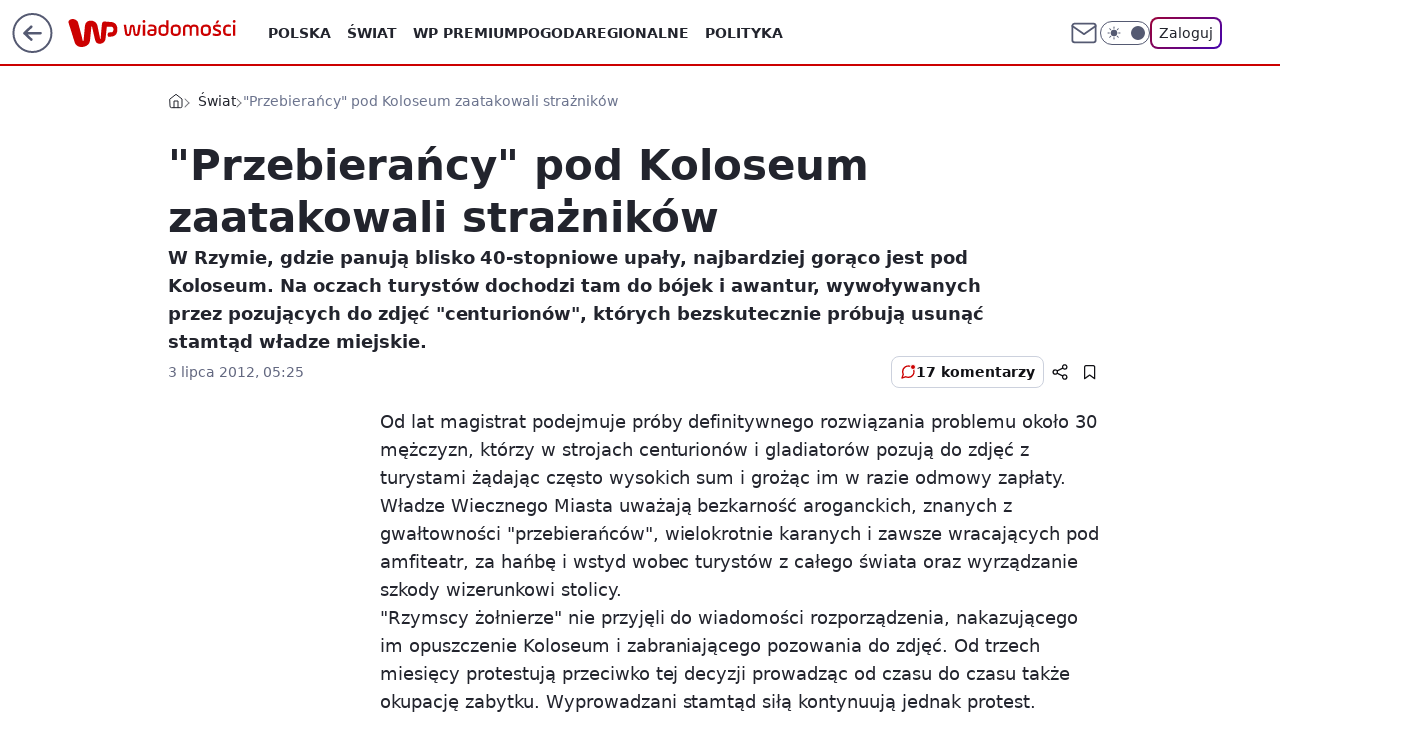

--- FILE ---
content_type: application/javascript
request_url: https://rek.www.wp.pl/gaf.js?rv=2&sn=wiadomosci&pvid=0f10284cb082a343361b&rekids=234730&tVersion=B&phtml=wiadomosci.wp.pl%2Fprzebierancy-pod-koloseum-zaatakowali-straznikow-6036313611965569a&abtest=adtech%7CPRGM-1047%7CA%3Badtech%7CPU-335%7CA%3Badtech%7CPRG-3468%7CB%3Badtech%7CPRGM-1036%7CD%3Badtech%7CFP-76%7CA%3Badtech%7CPRGM-1356%7CA%3Badtech%7CPRGM-1610%7CB%3Badtech%7CPRGM-1419%7CA%3Badtech%7CPRGM-1589%7CA%3Badtech%7CPRGM-1576%7CB%3Badtech%7CPRGM-1443%7CA%3Badtech%7CPRGM-1421%7CA%3Badtech%7CPRGM-1587%7CD%3Badtech%7CPRGM-1215%7CC&PWA_adbd=0&darkmode=0&highLayout=0&layout=wide&navType=navigate&cdl=0&ctype=article&cview=article_nophoto&ciab=IAB12-1%2CIAB12-2%2CIAB12%2CIAB-v3-j9PaO9%2CIAB25-4&cid=6036313611965569&csystem=ncr&cdate=2012-07-03&ccategory=swiat&REKtagi=wakacje%3Bzdjecia%3Brzym%3Bwlochy%3Bstarcie%3Bkoloseum%3Bstraznik%3Braport_wakacje&vw=1280&vh=720&p1=0&spin=ox4i1nme&bcv=2
body_size: 3240
content:
ox4i1nme({"spin":"ox4i1nme","bunch":234730,"context":{"dsa":false,"minor":false,"bidRequestId":"98932a54-58fb-4a9f-b89e-a19d4c97f4fc","maConfig":{"timestamp":"2026-01-15T08:59:46.335Z"},"dfpConfig":{"timestamp":"2026-01-15T11:58:29.480Z"},"sda":[],"targeting":{"client":{},"server":{},"query":{"PWA_adbd":"0","REKtagi":"wakacje;zdjecia;rzym;wlochy;starcie;koloseum;straznik;raport_wakacje","abtest":"adtech|PRGM-1047|A;adtech|PU-335|A;adtech|PRG-3468|B;adtech|PRGM-1036|D;adtech|FP-76|A;adtech|PRGM-1356|A;adtech|PRGM-1610|B;adtech|PRGM-1419|A;adtech|PRGM-1589|A;adtech|PRGM-1576|B;adtech|PRGM-1443|A;adtech|PRGM-1421|A;adtech|PRGM-1587|D;adtech|PRGM-1215|C","bcv":"2","ccategory":"swiat","cdate":"2012-07-03","cdl":"0","ciab":"IAB12-1,IAB12-2,IAB12,IAB-v3-j9PaO9,IAB25-4","cid":"6036313611965569","csystem":"ncr","ctype":"article","cview":"article_nophoto","darkmode":"0","highLayout":"0","layout":"wide","navType":"navigate","p1":"0","phtml":"wiadomosci.wp.pl/przebierancy-pod-koloseum-zaatakowali-straznikow-6036313611965569a","pvid":"0f10284cb082a343361b","rekids":"234730","rv":"2","sn":"wiadomosci","spin":"ox4i1nme","tVersion":"B","vh":"720","vw":"1280"}},"directOnly":0,"geo":{"country":"840","region":"","city":""},"statid":"","mlId":"","rshsd":"22","isRobot":false,"curr":{"EUR":4.2192,"USD":3.6346,"CHF":4.5302,"GBP":4.8692},"rv":"2","status":{"advf":2,"ma":2,"ma_ads-bidder":2,"ma_cpv-bidder":2,"ma_high-cpm-bidder":2}},"slots":{"10":{"delivered":"","campaign":null,"dfpConfig":null},"11":{"delivered":"1","campaign":null,"dfpConfig":{"placement":"/89844762/Desktop_Wiadomosci.wp.pl_x11_art","roshash":"EILO","ceil":100,"sizes":[[336,280],[640,280],[300,250]],"namedSizes":["fluid"],"div":"div-gpt-ad-x11-art","targeting":{"DFPHASH":"AEHK","emptygaf":"0"},"gfp":"EILO"}},"12":{"delivered":"1","campaign":null,"dfpConfig":{"placement":"/89844762/Desktop_Wiadomosci.wp.pl_x12_art","roshash":"EILO","ceil":100,"sizes":[[336,280],[640,280],[300,250]],"namedSizes":["fluid"],"div":"div-gpt-ad-x12-art","targeting":{"DFPHASH":"AEHK","emptygaf":"0"},"gfp":"EILO"}},"13":{"delivered":"1","campaign":null,"dfpConfig":{"placement":"/89844762/Desktop_Wiadomosci.wp.pl_x13_art","roshash":"EILO","ceil":100,"sizes":[[336,280],[640,280],[300,250]],"namedSizes":["fluid"],"div":"div-gpt-ad-x13-art","targeting":{"DFPHASH":"AEHK","emptygaf":"0"},"gfp":"EILO"}},"14":{"delivered":"1","campaign":null,"dfpConfig":{"placement":"/89844762/Desktop_Wiadomosci.wp.pl_x14_art","roshash":"EILO","ceil":100,"sizes":[[336,280],[640,280],[300,250]],"namedSizes":["fluid"],"div":"div-gpt-ad-x14-art","targeting":{"DFPHASH":"AEHK","emptygaf":"0"},"gfp":"EILO"}},"15":{"delivered":"1","campaign":null,"dfpConfig":{"placement":"/89844762/Desktop_Wiadomosci.wp.pl_x15_art","roshash":"EILO","ceil":100,"sizes":[[728,90],[970,300],[950,90],[980,120],[980,90],[970,150],[970,90],[970,250],[930,180],[950,200],[750,100],[970,66],[750,200],[960,90],[970,100],[750,300],[970,200],[950,300]],"namedSizes":["fluid"],"div":"div-gpt-ad-x15-art","targeting":{"DFPHASH":"AEHK","emptygaf":"0"},"gfp":"EILO"}},"16":{"delivered":"1","campaign":null,"dfpConfig":{"placement":"/89844762/Desktop_Wiadomosci.wp.pl_x16","roshash":"EILO","ceil":100,"sizes":[[728,90],[970,300],[950,90],[980,120],[980,90],[970,150],[970,90],[970,250],[930,180],[950,200],[750,100],[970,66],[750,200],[960,90],[970,100],[750,300],[970,200],[950,300]],"namedSizes":["fluid"],"div":"div-gpt-ad-x16","targeting":{"DFPHASH":"AEHK","emptygaf":"0"},"gfp":"EILO"}},"17":{"delivered":"1","campaign":null,"dfpConfig":{"placement":"/89844762/Desktop_Wiadomosci.wp.pl_x17","roshash":"EILO","ceil":100,"sizes":[[728,90],[970,300],[950,90],[980,120],[980,90],[970,150],[970,90],[970,250],[930,180],[950,200],[750,100],[970,66],[750,200],[960,90],[970,100],[750,300],[970,200],[950,300]],"namedSizes":["fluid"],"div":"div-gpt-ad-x17","targeting":{"DFPHASH":"AEHK","emptygaf":"0"},"gfp":"EILO"}},"18":{"lazy":1,"delivered":"1","campaign":{"id":"188194","adm":{"bunch":"234730","creations":[{"height":300,"showLabel":true,"src":"https://mamc.wpcdn.pl/188194/1767968878331/autopromo_970x300.jpeg","trackers":{"click":[""],"cview":["//ma.wp.pl/ma.gif?clid=36d4f1d950aab392a9c26b186b340e10\u0026SN=wiadomosci\u0026pvid=0f10284cb082a343361b\u0026action=cvimp\u0026pg=wiadomosci.wp.pl\u0026par=order%3D265827%26bidTimestamp%3D1768770797%26contentID%3D6036313611965569%26creationID%3D1469535%26billing%3Dcpv%26client_id%3D43444%26iabPageCategories%3D%26sn%3Dwiadomosci%26geo%3D840%253B%253B%26bidReqID%3D98932a54-58fb-4a9f-b89e-a19d4c97f4fc%26device%3DPERSONAL_COMPUTER%26publisherID%3D308%26test%3D0%26seatFee%3DoVNHPornsgI-FJDTC7WFyhk11YA3-7h0O9N72ZlTLD4%26is_adblock%3D0%26partnerID%3D%26bidderID%3D11%26userID%3D__UNKNOWN_TELL_US__%26rekid%3D234730%26emission%3D3044175%26medium%3Ddisplay%26ip%3Dh78iQWKYzoFkfn9UkBa74AzAjgwWCd9shjeb6IgdWqY%26domain%3Dwiadomosci.wp.pl%26slotID%3D018%26slotSizeWxH%3D970x300%26targetDomain%3Dwp.pl%26source%3DTG%26pricingModel%3Dv_8MU7ZVmHb8mNH5n16l0pKlWylCETOwP6AV8ILINCw%26conversionValue%3D0%26cur%3DPLN%26tpID%3D1402313%26org_id%3D25%26editedTimestamp%3D1767969656%26ttl%3D1768857197%26is_robot%3D0%26hBudgetRate%3DEHKNQTW%26utility%3DZaNexwSOlJDNXiTm-023hbcu-Aly6SK1hXwfHanTzcgniK-UKvLmEdfZSpuju7UW%26ssp%3Dwp.pl%26inver%3D2%26workfID%3D188194%26iabSiteCategories%3D%26pvid%3D0f10284cb082a343361b%26platform%3D8%26seatID%3D36d4f1d950aab392a9c26b186b340e10%26hBidPrice%3DEHKNQTW%26isDev%3Dfalse"],"impression":["//ma.wp.pl/ma.gif?clid=36d4f1d950aab392a9c26b186b340e10\u0026SN=wiadomosci\u0026pvid=0f10284cb082a343361b\u0026action=delivery\u0026pg=wiadomosci.wp.pl\u0026par=bidderID%3D11%26userID%3D__UNKNOWN_TELL_US__%26rekid%3D234730%26emission%3D3044175%26medium%3Ddisplay%26ip%3Dh78iQWKYzoFkfn9UkBa74AzAjgwWCd9shjeb6IgdWqY%26domain%3Dwiadomosci.wp.pl%26slotID%3D018%26slotSizeWxH%3D970x300%26targetDomain%3Dwp.pl%26source%3DTG%26pricingModel%3Dv_8MU7ZVmHb8mNH5n16l0pKlWylCETOwP6AV8ILINCw%26conversionValue%3D0%26cur%3DPLN%26tpID%3D1402313%26org_id%3D25%26editedTimestamp%3D1767969656%26ttl%3D1768857197%26is_robot%3D0%26hBudgetRate%3DEHKNQTW%26utility%3DZaNexwSOlJDNXiTm-023hbcu-Aly6SK1hXwfHanTzcgniK-UKvLmEdfZSpuju7UW%26ssp%3Dwp.pl%26inver%3D2%26workfID%3D188194%26iabSiteCategories%3D%26pvid%3D0f10284cb082a343361b%26platform%3D8%26seatID%3D36d4f1d950aab392a9c26b186b340e10%26hBidPrice%3DEHKNQTW%26isDev%3Dfalse%26order%3D265827%26bidTimestamp%3D1768770797%26contentID%3D6036313611965569%26creationID%3D1469535%26billing%3Dcpv%26client_id%3D43444%26iabPageCategories%3D%26sn%3Dwiadomosci%26geo%3D840%253B%253B%26bidReqID%3D98932a54-58fb-4a9f-b89e-a19d4c97f4fc%26device%3DPERSONAL_COMPUTER%26publisherID%3D308%26test%3D0%26seatFee%3DoVNHPornsgI-FJDTC7WFyhk11YA3-7h0O9N72ZlTLD4%26is_adblock%3D0%26partnerID%3D"],"view":["//ma.wp.pl/ma.gif?clid=36d4f1d950aab392a9c26b186b340e10\u0026SN=wiadomosci\u0026pvid=0f10284cb082a343361b\u0026action=view\u0026pg=wiadomosci.wp.pl\u0026par=domain%3Dwiadomosci.wp.pl%26slotID%3D018%26slotSizeWxH%3D970x300%26targetDomain%3Dwp.pl%26source%3DTG%26pricingModel%3Dv_8MU7ZVmHb8mNH5n16l0pKlWylCETOwP6AV8ILINCw%26conversionValue%3D0%26cur%3DPLN%26tpID%3D1402313%26org_id%3D25%26editedTimestamp%3D1767969656%26ttl%3D1768857197%26is_robot%3D0%26hBudgetRate%3DEHKNQTW%26utility%3DZaNexwSOlJDNXiTm-023hbcu-Aly6SK1hXwfHanTzcgniK-UKvLmEdfZSpuju7UW%26ssp%3Dwp.pl%26inver%3D2%26workfID%3D188194%26iabSiteCategories%3D%26pvid%3D0f10284cb082a343361b%26platform%3D8%26seatID%3D36d4f1d950aab392a9c26b186b340e10%26hBidPrice%3DEHKNQTW%26isDev%3Dfalse%26order%3D265827%26bidTimestamp%3D1768770797%26contentID%3D6036313611965569%26creationID%3D1469535%26billing%3Dcpv%26client_id%3D43444%26iabPageCategories%3D%26sn%3Dwiadomosci%26geo%3D840%253B%253B%26bidReqID%3D98932a54-58fb-4a9f-b89e-a19d4c97f4fc%26device%3DPERSONAL_COMPUTER%26publisherID%3D308%26test%3D0%26seatFee%3DoVNHPornsgI-FJDTC7WFyhk11YA3-7h0O9N72ZlTLD4%26is_adblock%3D0%26partnerID%3D%26bidderID%3D11%26userID%3D__UNKNOWN_TELL_US__%26rekid%3D234730%26emission%3D3044175%26medium%3Ddisplay%26ip%3Dh78iQWKYzoFkfn9UkBa74AzAjgwWCd9shjeb6IgdWqY"]},"transparentPlaceholder":false,"type":"image","url":"https://pilot.wp.pl/program/tv-puls-hd/?utm_source=autopromo\u0026utm_medium=display\u0026utm_campaign=2024_puls","width":970}],"redir":"https://ma.wp.pl/redirma?SN=wiadomosci\u0026pvid=0f10284cb082a343361b\u0026par=org_id%3D25%26isDev%3Dfalse%26order%3D265827%26contentID%3D6036313611965569%26client_id%3D43444%26bidderID%3D11%26rekid%3D234730%26ttl%3D1768857197%26is_robot%3D0%26workfID%3D188194%26hBidPrice%3DEHKNQTW%26device%3DPERSONAL_COMPUTER%26seatFee%3DoVNHPornsgI-FJDTC7WFyhk11YA3-7h0O9N72ZlTLD4%26medium%3Ddisplay%26utility%3DZaNexwSOlJDNXiTm-023hbcu-Aly6SK1hXwfHanTzcgniK-UKvLmEdfZSpuju7UW%26ssp%3Dwp.pl%26pvid%3D0f10284cb082a343361b%26bidReqID%3D98932a54-58fb-4a9f-b89e-a19d4c97f4fc%26test%3D0%26slotID%3D018%26conversionValue%3D0%26seatID%3D36d4f1d950aab392a9c26b186b340e10%26hBudgetRate%3DEHKNQTW%26sn%3Dwiadomosci%26slotSizeWxH%3D970x300%26bidTimestamp%3D1768770797%26creationID%3D1469535%26iabPageCategories%3D%26publisherID%3D308%26userID%3D__UNKNOWN_TELL_US__%26editedTimestamp%3D1767969656%26iabSiteCategories%3D%26is_adblock%3D0%26ip%3Dh78iQWKYzoFkfn9UkBa74AzAjgwWCd9shjeb6IgdWqY%26source%3DTG%26platform%3D8%26billing%3Dcpv%26geo%3D840%253B%253B%26partnerID%3D%26pricingModel%3Dv_8MU7ZVmHb8mNH5n16l0pKlWylCETOwP6AV8ILINCw%26cur%3DPLN%26tpID%3D1402313%26inver%3D2%26emission%3D3044175%26domain%3Dwiadomosci.wp.pl%26targetDomain%3Dwp.pl\u0026url=","slot":"18"},"creative":{"Id":"1469535","provider":"ma_cpv-bidder","roshash":"EHKN","height":300,"width":970,"touchpointId":"1402313","source":{"bidder":"cpv-bidder"}},"sellingModel":{"model":"CPM_INT"}},"dfpConfig":{"placement":"/89844762/Desktop_Wiadomosci.wp.pl_x18","roshash":"EILO","ceil":100,"sizes":[[728,90],[970,300],[950,90],[980,120],[980,90],[970,150],[970,90],[970,250],[930,180],[950,200],[750,100],[970,66],[750,200],[960,90],[970,100],[750,300],[970,200],[950,300]],"namedSizes":["fluid"],"div":"div-gpt-ad-x18","targeting":{"DFPHASH":"AEHK","emptygaf":"0"},"gfp":"EILO"}},"19":{"delivered":"1","campaign":null,"dfpConfig":{"placement":"/89844762/Desktop_Wiadomosci.wp.pl_x19","roshash":"EILO","ceil":100,"sizes":[[728,90],[970,300],[950,90],[980,120],[980,90],[970,150],[970,90],[970,250],[930,180],[950,200],[750,100],[970,66],[750,200],[960,90],[970,100],[750,300],[970,200],[950,300]],"namedSizes":["fluid"],"div":"div-gpt-ad-x19","targeting":{"DFPHASH":"AEHK","emptygaf":"0"},"gfp":"EILO"}},"2":{"delivered":"1","campaign":null,"dfpConfig":{"placement":"/89844762/Desktop_Wiadomosci.wp.pl_x02","roshash":"FNQT","ceil":100,"sizes":[[970,300],[970,600],[750,300],[950,300],[980,600],[1920,870],[1200,600],[750,400],[960,640]],"namedSizes":["fluid"],"div":"div-gpt-ad-x02","targeting":{"DFPHASH":"BJMP","emptygaf":"0"},"gfp":"FNQT"}},"24":{"delivered":"","campaign":null,"dfpConfig":null},"25":{"delivered":"1","campaign":null,"dfpConfig":{"placement":"/89844762/Desktop_Wiadomosci.wp.pl_x25_art","roshash":"EILO","ceil":100,"sizes":[[336,280],[640,280],[300,250]],"namedSizes":["fluid"],"div":"div-gpt-ad-x25-art","targeting":{"DFPHASH":"AEHK","emptygaf":"0"},"gfp":"EILO"}},"27":{"delivered":"1","campaign":null,"dfpConfig":{"placement":"/89844762/Desktop_Wiadomosci.wp.pl_x27_art","roshash":"EILO","ceil":100,"sizes":[[160,600]],"namedSizes":["fluid"],"div":"div-gpt-ad-x27-art","targeting":{"DFPHASH":"AEHK","emptygaf":"0"},"gfp":"EILO"}},"28":{"delivered":"","campaign":null,"dfpConfig":null},"29":{"delivered":"","campaign":null,"dfpConfig":null},"3":{"delivered":"1","campaign":null,"dfpConfig":{"placement":"/89844762/Desktop_Wiadomosci.wp.pl_x03_art","roshash":"EILO","ceil":100,"sizes":[[728,90],[970,300],[950,90],[980,120],[980,90],[970,150],[970,90],[970,250],[930,180],[950,200],[750,100],[970,66],[750,200],[960,90],[970,100],[750,300],[970,200],[950,300]],"namedSizes":["fluid"],"div":"div-gpt-ad-x03-art","targeting":{"DFPHASH":"AEHK","emptygaf":"0"},"gfp":"EILO"}},"32":{"delivered":"1","campaign":null,"dfpConfig":{"placement":"/89844762/Desktop_Wiadomosci.wp.pl_x32_art","roshash":"EILO","ceil":100,"sizes":[[336,280],[640,280],[300,250]],"namedSizes":["fluid"],"div":"div-gpt-ad-x32-art","targeting":{"DFPHASH":"AEHK","emptygaf":"0"},"gfp":"EILO"}},"33":{"delivered":"1","campaign":null,"dfpConfig":{"placement":"/89844762/Desktop_Wiadomosci.wp.pl_x33_art","roshash":"EILO","ceil":100,"sizes":[[336,280],[640,280],[300,250]],"namedSizes":["fluid"],"div":"div-gpt-ad-x33-art","targeting":{"DFPHASH":"AEHK","emptygaf":"0"},"gfp":"EILO"}},"34":{"delivered":"1","campaign":null,"dfpConfig":{"placement":"/89844762/Desktop_Wiadomosci.wp.pl_x34_art","roshash":"EILO","ceil":100,"sizes":[[300,250]],"namedSizes":["fluid"],"div":"div-gpt-ad-x34-art","targeting":{"DFPHASH":"AEHK","emptygaf":"0"},"gfp":"EILO"}},"35":{"delivered":"1","campaign":null,"dfpConfig":{"placement":"/89844762/Desktop_Wiadomosci.wp.pl_x35_art","roshash":"EILO","ceil":100,"sizes":[[300,600],[300,250]],"namedSizes":["fluid"],"div":"div-gpt-ad-x35-art","targeting":{"DFPHASH":"AEHK","emptygaf":"0"},"gfp":"EILO"}},"36":{"delivered":"1","campaign":null,"dfpConfig":{"placement":"/89844762/Desktop_Wiadomosci.wp.pl_x36_art","roshash":"EILO","ceil":100,"sizes":[[300,600],[300,250]],"namedSizes":["fluid"],"div":"div-gpt-ad-x36-art","targeting":{"DFPHASH":"AEHK","emptygaf":"0"},"gfp":"EILO"}},"37":{"delivered":"1","campaign":null,"dfpConfig":{"placement":"/89844762/Desktop_Wiadomosci.wp.pl_x37_art","roshash":"EILO","ceil":100,"sizes":[[300,600],[300,250]],"namedSizes":["fluid"],"div":"div-gpt-ad-x37-art","targeting":{"DFPHASH":"AEHK","emptygaf":"0"},"gfp":"EILO"}},"40":{"delivered":"1","campaign":null,"dfpConfig":{"placement":"/89844762/Desktop_Wiadomosci.wp.pl_x40","roshash":"EJMP","ceil":100,"sizes":[[300,250]],"namedSizes":["fluid"],"div":"div-gpt-ad-x40","targeting":{"DFPHASH":"AFIL","emptygaf":"0"},"gfp":"EJMP"}},"5":{"delivered":"1","campaign":null,"dfpConfig":{"placement":"/89844762/Desktop_Wiadomosci.wp.pl_x05_art","roshash":"EILO","ceil":100,"sizes":[[336,280],[640,280],[300,250]],"namedSizes":["fluid"],"div":"div-gpt-ad-x05-art","targeting":{"DFPHASH":"AEHK","emptygaf":"0"},"gfp":"EILO"}},"50":{"delivered":"1","campaign":null,"dfpConfig":{"placement":"/89844762/Desktop_Wiadomosci.wp.pl_x50_art","roshash":"EILO","ceil":100,"sizes":[[728,90],[970,300],[950,90],[980,120],[980,90],[970,150],[970,90],[970,250],[930,180],[950,200],[750,100],[970,66],[750,200],[960,90],[970,100],[750,300],[970,200],[950,300]],"namedSizes":["fluid"],"div":"div-gpt-ad-x50-art","targeting":{"DFPHASH":"AEHK","emptygaf":"0"},"gfp":"EILO"}},"52":{"delivered":"1","campaign":null,"dfpConfig":{"placement":"/89844762/Desktop_Wiadomosci.wp.pl_x52_art","roshash":"EILO","ceil":100,"sizes":[[300,250]],"namedSizes":["fluid"],"div":"div-gpt-ad-x52-art","targeting":{"DFPHASH":"AEHK","emptygaf":"0"},"gfp":"EILO"}},"529":{"delivered":"1","campaign":null,"dfpConfig":{"placement":"/89844762/Desktop_Wiadomosci.wp.pl_x529","roshash":"EILO","ceil":100,"sizes":[[300,250]],"namedSizes":["fluid"],"div":"div-gpt-ad-x529","targeting":{"DFPHASH":"AEHK","emptygaf":"0"},"gfp":"EILO"}},"53":{"delivered":"1","campaign":null,"dfpConfig":{"placement":"/89844762/Desktop_Wiadomosci.wp.pl_x53_art","roshash":"EILO","ceil":100,"sizes":[[728,90],[970,300],[950,90],[980,120],[980,90],[970,150],[970,600],[970,90],[970,250],[930,180],[950,200],[750,100],[970,66],[750,200],[960,90],[970,100],[750,300],[970,200],[940,600]],"namedSizes":["fluid"],"div":"div-gpt-ad-x53-art","targeting":{"DFPHASH":"AEHK","emptygaf":"0"},"gfp":"EILO"}},"531":{"delivered":"1","campaign":null,"dfpConfig":{"placement":"/89844762/Desktop_Wiadomosci.wp.pl_x531","roshash":"EILO","ceil":100,"sizes":[[300,250]],"namedSizes":["fluid"],"div":"div-gpt-ad-x531","targeting":{"DFPHASH":"AEHK","emptygaf":"0"},"gfp":"EILO"}},"541":{"delivered":"1","campaign":null,"dfpConfig":{"placement":"/89844762/Desktop_Wiadomosci.wp.pl_x541_art","roshash":"EILO","ceil":100,"sizes":[[300,600],[300,250]],"namedSizes":["fluid"],"div":"div-gpt-ad-x541-art","targeting":{"DFPHASH":"AEHK","emptygaf":"0"},"gfp":"EILO"}},"59":{"delivered":"1","campaign":null,"dfpConfig":{"placement":"/89844762/Desktop_Wiadomosci.wp.pl_x59_art","roshash":"EILO","ceil":100,"sizes":[[300,600],[300,250]],"namedSizes":["fluid"],"div":"div-gpt-ad-x59-art","targeting":{"DFPHASH":"AEHK","emptygaf":"0"},"gfp":"EILO"}},"6":{"delivered":"","campaign":null,"dfpConfig":null},"61":{"delivered":"1","campaign":null,"dfpConfig":{"placement":"/89844762/Desktop_Wiadomosci.wp.pl_x61_art","roshash":"EILO","ceil":100,"sizes":[[300,250]],"namedSizes":["fluid"],"div":"div-gpt-ad-x61-art","targeting":{"DFPHASH":"AEHK","emptygaf":"0"},"gfp":"EILO"}},"62":{"delivered":"","campaign":null,"dfpConfig":null},"67":{"delivered":"1","campaign":null,"dfpConfig":{"placement":"/89844762/Desktop_Wiadomosci.wp.pl_x67_art","roshash":"EILO","ceil":100,"sizes":[[300,50]],"namedSizes":["fluid"],"div":"div-gpt-ad-x67-art","targeting":{"DFPHASH":"AEHK","emptygaf":"0"},"gfp":"EILO"}},"7":{"delivered":"","campaign":null,"dfpConfig":null},"70":{"delivered":"1","campaign":null,"dfpConfig":{"placement":"/89844762/Desktop_Wiadomosci.wp.pl_x70_art","roshash":"EILO","ceil":100,"sizes":[[728,90],[970,300],[950,90],[980,120],[980,90],[970,150],[970,90],[970,250],[930,180],[950,200],[750,100],[970,66],[750,200],[960,90],[970,100],[750,300],[970,200],[950,300]],"namedSizes":["fluid"],"div":"div-gpt-ad-x70-art","targeting":{"DFPHASH":"AEHK","emptygaf":"0"},"gfp":"EILO"}},"716":{"delivered":"","campaign":null,"dfpConfig":null},"717":{"delivered":"","campaign":null,"dfpConfig":null},"72":{"delivered":"1","campaign":null,"dfpConfig":{"placement":"/89844762/Desktop_Wiadomosci.wp.pl_x72_art","roshash":"EILO","ceil":100,"sizes":[[300,250]],"namedSizes":["fluid"],"div":"div-gpt-ad-x72-art","targeting":{"DFPHASH":"AEHK","emptygaf":"0"},"gfp":"EILO"}},"79":{"delivered":"1","campaign":null,"dfpConfig":{"placement":"/89844762/Desktop_Wiadomosci.wp.pl_x79_art","roshash":"EILO","ceil":100,"sizes":[[300,600],[300,250]],"namedSizes":["fluid"],"div":"div-gpt-ad-x79-art","targeting":{"DFPHASH":"AEHK","emptygaf":"0"},"gfp":"EILO"}},"8":{"delivered":"","campaign":null,"dfpConfig":null},"80":{"delivered":"1","campaign":null,"dfpConfig":{"placement":"/89844762/Desktop_Wiadomosci.wp.pl_x80_art","roshash":"EILO","ceil":100,"sizes":[[1,1]],"namedSizes":["fluid"],"div":"div-gpt-ad-x80-art","isNative":1,"targeting":{"DFPHASH":"AEHK","emptygaf":"0"},"gfp":"EILO"}},"800":{"delivered":"","campaign":null,"dfpConfig":null},"81":{"delivered":"1","campaign":null,"dfpConfig":{"placement":"/89844762/Desktop_Wiadomosci.wp.pl_x81_art","roshash":"EILO","ceil":100,"sizes":[[1,1]],"namedSizes":["fluid"],"div":"div-gpt-ad-x81-art","isNative":1,"targeting":{"DFPHASH":"AEHK","emptygaf":"0"},"gfp":"EILO"}},"810":{"delivered":"","campaign":null,"dfpConfig":null},"811":{"delivered":"","campaign":null,"dfpConfig":null},"812":{"delivered":"","campaign":null,"dfpConfig":null},"813":{"delivered":"","campaign":null,"dfpConfig":null},"814":{"delivered":"","campaign":null,"dfpConfig":null},"815":{"delivered":"","campaign":null,"dfpConfig":null},"816":{"delivered":"","campaign":null,"dfpConfig":null},"817":{"delivered":"","campaign":null,"dfpConfig":null},"82":{"delivered":"1","campaign":null,"dfpConfig":{"placement":"/89844762/Desktop_Wiadomosci.wp.pl_x82_art","roshash":"EHPS","ceil":100,"sizes":[[1,1]],"namedSizes":["fluid"],"div":"div-gpt-ad-x82-art","isNative":1,"targeting":{"DFPHASH":"ADLO","emptygaf":"0"},"gfp":"EHPS"}},"83":{"delivered":"1","campaign":null,"dfpConfig":{"placement":"/89844762/Desktop_Wiadomosci.wp.pl_x83_art","roshash":"EHPS","ceil":100,"sizes":[[1,1]],"namedSizes":["fluid"],"div":"div-gpt-ad-x83-art","isNative":1,"targeting":{"DFPHASH":"ADLO","emptygaf":"0"},"gfp":"EHPS"}},"840":{"delivered":"","campaign":null,"dfpConfig":null},"841":{"delivered":"","campaign":null,"dfpConfig":null},"842":{"delivered":"","campaign":null,"dfpConfig":null},"843":{"delivered":"","campaign":null,"dfpConfig":null},"89":{"delivered":"","campaign":null,"dfpConfig":null},"90":{"delivered":"1","campaign":null,"dfpConfig":{"placement":"/89844762/Desktop_Wiadomosci.wp.pl_x90_art","roshash":"EILO","ceil":100,"sizes":[[728,90],[970,300],[950,90],[980,120],[980,90],[970,150],[970,90],[970,250],[930,180],[950,200],[750,100],[970,66],[750,200],[960,90],[970,100],[750,300],[970,200],[950,300]],"namedSizes":["fluid"],"div":"div-gpt-ad-x90-art","targeting":{"DFPHASH":"AEHK","emptygaf":"0"},"gfp":"EILO"}},"92":{"delivered":"1","campaign":null,"dfpConfig":{"placement":"/89844762/Desktop_Wiadomosci.wp.pl_x92_art","roshash":"EILO","ceil":100,"sizes":[[300,250]],"namedSizes":["fluid"],"div":"div-gpt-ad-x92-art","targeting":{"DFPHASH":"AEHK","emptygaf":"0"},"gfp":"EILO"}},"93":{"delivered":"1","campaign":null,"dfpConfig":{"placement":"/89844762/Desktop_Wiadomosci.wp.pl_x93_art","roshash":"EILO","ceil":100,"sizes":[[300,600],[300,250]],"namedSizes":["fluid"],"div":"div-gpt-ad-x93-art","targeting":{"DFPHASH":"AEHK","emptygaf":"0"},"gfp":"EILO"}},"94":{"delivered":"1","campaign":null,"dfpConfig":{"placement":"/89844762/Desktop_Wiadomosci.wp.pl_x94_art","roshash":"EILO","ceil":100,"sizes":[[300,600],[300,250]],"namedSizes":["fluid"],"div":"div-gpt-ad-x94-art","targeting":{"DFPHASH":"AEHK","emptygaf":"0"},"gfp":"EILO"}},"95":{"delivered":"1","campaign":null,"dfpConfig":{"placement":"/89844762/Desktop_Wiadomosci.wp.pl_x95_art","roshash":"EILO","ceil":100,"sizes":[[300,600],[300,250]],"namedSizes":["fluid"],"div":"div-gpt-ad-x95-art","targeting":{"DFPHASH":"AEHK","emptygaf":"0"},"gfp":"EILO"}},"99":{"delivered":"1","campaign":null,"dfpConfig":{"placement":"/89844762/Desktop_Wiadomosci.wp.pl_x99_art","roshash":"EILO","ceil":100,"sizes":[[300,600],[300,250]],"namedSizes":["fluid"],"div":"div-gpt-ad-x99-art","targeting":{"DFPHASH":"AEHK","emptygaf":"0"},"gfp":"EILO"}}},"bdd":{}});